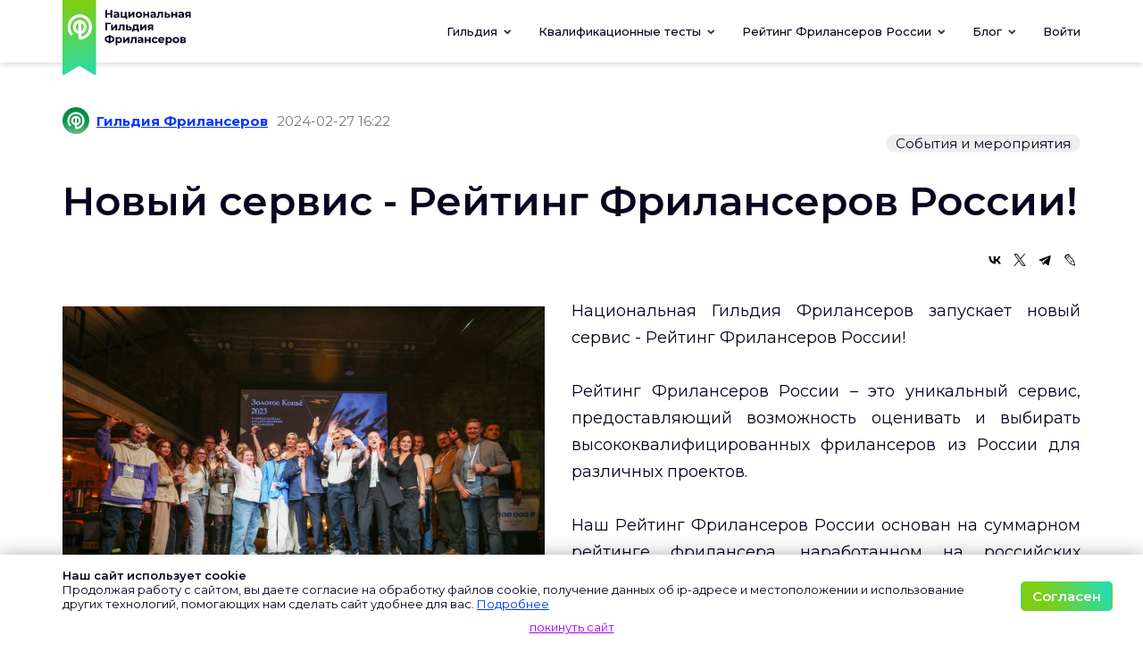

--- FILE ---
content_type: text/html; charset=UTF-8
request_url: https://xn----8sbgbfirbb0aezowfo9bxjnc.xn--p1ai/post/novyy-servis---reyting-frilanserov-rossii-92
body_size: 6317
content:
<!DOCTYPE html>
<html lang="ru-RU">
<head>
    <title>Новый сервис - Рейтинг Фрилансеров России!</title>
    <meta charset="UTF-8">
    <meta http-equiv="X-UA-Compatible" content="IE=edge">
    <meta name="viewport" content="width=device-width, initial-scale=1">
    <!-- Icons -->
    <link rel="apple-touch-icon" sizes="144x144" href="/img/icons/apple-touch-icon.png">
    <link rel="icon" type="image/png" sizes="32x32" href="/img/icons/favicon-32x32.png">
    <link rel="icon" type="image/png" sizes="16x16" href="/img/icons/favicon-16x16.png">
    <link rel="manifest" href="/img/icons/site.webmanifest">
    <link rel="mask-icon" href="/img/icons/safari-pinned-tab.svg" color="#5bbad5">
    <link rel="shortcut icon" href="/img/icons/favicon.ico">
    <meta name="msapplication-TileColor" content="#00a300">
    <meta name="msapplication-config" content="/img/icons/browserconfig.xml">
    <meta name="theme-color" content="#ffffff">
    <!-- Other -->
        <meta name="description" content="Рейтинг Фрилансеров России &amp;ndash; это уникальный сервис, предоставляющий возможность оценивать и выбирать высококвалифицированных фрилансеров из России для различных проектов">
<meta property="og:site-name" content="гильдия-фрилансеров.рф">
<meta property="og:url" content="https://xn----8sbgbfirbb0aezowfo9bxjnc.xn--p1ai/post/novyy-servis---reyting-frilanserov-rossii-92">
<meta property="og:title" content="Новый сервис - Рейтинг Фрилансеров России!">
<meta property="og:image" content="https://xn----8sbgbfirbb0aezowfo9bxjnc.xn--p1ai/img/post/preview/1709040068.jpg">
<meta property="og:type" content="website">
<meta property="og:description" content="Рейтинг Фрилансеров России &amp;ndash; это уникальный сервис, предоставляющий возможность оценивать и выбирать высококвалифицированных фрилансеров из России для различных проектов">
<meta property="vk:image" content="https://xn----8sbgbfirbb0aezowfo9bxjnc.xn--p1ai/img/post/preview/1709040068.jpg">
<meta name="csrf-param" content="_csrf">
<meta name="csrf-token" content="fKXmBf-SzuJYq1GamjLmY2DDl4BtoxL75wIJUDARMy8lkJFcmsKlli_NIsLRcKguVrTesxfiSLeUWEA3AHxidg==">

<link href="https://xn----8sbgbfirbb0aezowfo9bxjnc.xn--p1ai/post/novyy-servis---reyting-frilanserov-rossii-92" rel="canonical">
<link href="/assets/7bdeaf2/css/bootstrap.css?v=1711973038" rel="stylesheet">
<link href="/css/site.css?v=1721143553" rel="stylesheet">
<link href="/css/fontawesome.min.css?v=1711617912" rel="stylesheet">
<link href="/css/datepicker.min.css?v=1711617912" rel="stylesheet">
<link href="/css/post.css?v=1735303759" rel="stylesheet">
    <!-- Magnific Popup core CSS file -->
    <link rel="stylesheet" href="/css/magnific-popup.css">

</head>
<body>

<div class="wrap">
        <nav class="navbar navbar-top-menu navbar-fixed-top navbar-white">
        <div class="container">
                <div class="navbar-header">
                    <button type="button" class="navbar-toggle collapsed"
                            data-toggle="collapse" data-target="#top-navbar-collapse">
                        <i class="fa fa-bars"></i>
                    </button>
                    
                    <a class="navbar-brand" href="/">
                        <img class="logo" alt="Национальная Гильдия Фрилансеров" src="/img/logo/ngf-nav-logo.svg">
                    </a>
                </div>

                <div class="collapse navbar-collapse" id="top-navbar-collapse">


                    <ul class="nav navbar-nav navbar-right">

                     <li class="dropdown" title="Гильдия">
                            <a href="#" data-href="/#members" class="dropdown-toggle" data-toggle="dropdown">
                               Гильдия

                                <span class="dropdown-caret"></span>
                            </a>
                            <ul class="dropdown-menu">
                                                                                                <li>
                                    <a href="/users/experts" title="Экспертный Клуб">Экспертный Клуб</a>
                                </li>
                                <li>
                                    <a href="/users/list" title="Участники Гильдии">Участники Гильдии</a>
                                </li>

                                                                
                                <li>
                                    <a href="/work/index" title="">Проекты участников
                                        <!--<span class="label label-warning">новое</span> -->
                                    </a>
                                </li>
                                <li class="divider"></li>
                                <li>
                                    <a title="Аналитика" href="/post/research">Аналитика</a>
                                </li>
                                <li>
                                    <a title="События и новости" href="/post/news">События</a>
                                </li>
                                <li>
                                    <a title="Проекты гильдии" href="/#projects">Проекты Гильдии</a>
                                </li>
                            </ul>
                        </li>

                        <li class=" dropdown" title="Квалификационные тесты">
                            <a href="/qualify"
                               data-href="/" class="dropdown-toggle"
                               data-toggle="dropdown" role="button">
                                <span class="hidden-sm">Квалификационные тесты</span>
                                <span class="visible-sm-inline">Тесты</span>                                 <span class="dropdown-caret"></span>
                            </a>
                            <ul class="dropdown-menu">
                                <li>
                                    <a href="/qualify" title="Квалификационные онлайн тесты"><b>Квалификационные тесты</b></a>
                                </li>
                                <li>
                                    <a href="/qualify/about" title="Условия тестирования">Условия тестирования</a>
                                </li>
                                <li>
                                    <a href="/qualify/certificates" title="Проверка сертификата">Проверить номер сертификата</a>
                                </li>
                            </ul>
                        </li>

                        <li class="dropdown" title="Рейтинг Фрилансеров России">
                            <a href="/" data-href="/" class="dropdown-toggle" data-toggle="dropdown" role="button">
                                <span class="hidden-sm">Рейтинг Фрилансеров России <span class="dropdown-caret"></span></span>
                                <span class="visible-sm" title="Рейтинг Фрилансеров России">Рейтинг <span class="dropdown-caret"></span></span>
                            </a>
                            <ul class="dropdown-menu">
                                <li>
                                    <a href="/raiting" title="Рейтинг фрилансеров России">Рейтинг фрилансеров России</a>
                                </li>
                                                                <li>
                                    <a href="/pages/raiting-page.html" title="О Рейтинге">О Рейтинге</a>
                                </li>
                            </ul>
                        </li>

                        <li class="dropdown" title="Блог>">
                            <a href="/" data-href="/" class="dropdown-toggle" data-toggle="dropdown" role="button">
                                <span class="hidden-sm">Блог <span class="dropdown-caret"></span></span>
                                <span class="visible-sm" title="Блог">Блог <span class="dropdown-caret"></span></span>
                            </a>
                            <ul class="dropdown-menu">
                                <li>
                                    <a title="#РусскийФриланс"
                                       href="/post/freelance">
                                        #РусскийФриланс</a>
                                </li>
                                <li>
                                    <a title="Фриланс Эволюция"
                                       href="/post/evolution">
                                        Фриланс Эволюция</a>
                                </li>
                                <li>
                                    <a title="Цифровые кочевники"
                                       href="/post/nomads">
                                        Цифровые кочевники</a>
                                </li>
                            </ul>
                        </li>


                                                    <li><a href="/login">Войти</a></li>
                        
                    </ul>
                </div>
            </div>
    </nav>


    <div class="alert-container">
        <div class="container">
                    </div>
    </div>

    <div class="container m-b-1">
        
<div class="post row">
    <article>
        <div class="col-xs-12 post-snippet">
            <span class="post-snippet-owner">
                <a class="post-userpic" href="/profile/38">
                    <img class="" src="/img/avatars/1632897703.jpg" alt="Гильдия Фрилансеров">                </a>
                <a class="post-usernick" href="/profile/38">
                    Гильдия Фрилансеров                </a>
            </span>
            <span class="post-snippet-published">
                <time datetime="2024-02-27 13:22:00" title="2024-02-27 16:22">2024-02-27 16:22</time>
            </span>
        </div>

        <div class="col-xs-12">

            <a href="/post/news" class="post-type pull-right">События и мероприятия</a>

                        <div class="clearfix"></div>

            <header>
                <h1 class="semi-bold">Новый сервис - Рейтинг Фрилансеров России!</h1>

                <div class="pull-right">
                    <script src="https://yastatic.net/es5-shims/0.0.2/es5-shims.min.js"></script>
                    <script src="https://yastatic.net/share2/share.js"></script>
                    <div class="ya-share2"
                         data-curtain
                         data-shape="round"
                         data-color-scheme="whiteblack"
                         data-services="vkontakte,twitter,telegram,lj"
                         data-url="https://xn----8sbgbfirbb0aezowfo9bxjnc.xn--p1ai/post/novyy-servis---reyting-frilanserov-rossii-92"
                         data-image="https://xn----8sbgbfirbb0aezowfo9bxjnc.xn--p1ai/img/post/preview/1709040068.jpg"
                         style="">
                    </div>
                </div>
                <div class="clearfix"></div>

            </header>

                            <img src="/img/post/origin/1709040068.jpg" id="postMedia" class="m-t-1" alt="1709040068.jpg">            
            <section class="post-text">
                <p>Национальная Гильдия Фрилансеров запускает новый сервис - Рейтинг Фрилансеров России!<br /><br />Рейтинг Фрилансеров России &ndash; это уникальный сервис, предоставляющий возможность оценивать и выбирать высококвалифицированных фрилансеров из России для различных проектов. <br /><br />Наш Рейтинг Фрилансеров России основан на суммарном рейтинге фрилансера, наработанном на российских фриланс биржах и дополнительных критериях, которые отражают профессионализм, надежность и качество работы фрилансеров.<br /><br />На базе общего рейтинга фрилансеров РФ мы делаем рэнкинг фрилансеров России, в которых можно увидеть лучших по регионам, специализациям и стоимости предоставляемых услуг. <br /><br />В целом, рейтинг фрилансеров России создает прозрачную и надежную среду для взаимодействия между заказчиками и исполнителями, способствуя развитию профессионального сообщества и повышению качества предоставляемых услуг.<br /><br /><a title="Рейтинг фрилансеров России" href="https://гильдия-фрилансеров.рф/pages/raiting-page.html">Подробнее</a></p>            </section>

        </div>
    </article>


    <div class="col-xs-12 my-5">
        <ul class="nav nav-pills pull-right">
            
                        <li><a class="btn-post" href="/post">Все публикации</a></li>
        </ul>
    </div>
    <div class="col-xs-12">
        <div class="breadcrumb-row" itemscope itemtype="https://schema.org/BreadcrumbList"><ul class="breadcrumb" style="position: relative;"><li itemprop="itemListElement" itemscope="itemscope" itemtype="https://schema.org/ListItem"><i><a href="https://xn----8sbgbfirbb0aezowfo9bxjnc.xn--p1ai/" title="На главную" itemprop="url"><span itemprop="name">Главная</span></a></i></li><li itemprop="itemListElement" itemscope="itemscope" itemtype="https://schema.org/ListItem"><i><a href="https://xn----8sbgbfirbb0aezowfo9bxjnc.xn--p1ai/post" itemprop="item"><span itemprop="name">Публикации</span></a></i></li><li itemprop="itemListElement" itemscope="itemscope" itemtype="https://schema.org/ListItem"><i><a href="https://xn----8sbgbfirbb0aezowfo9bxjnc.xn--p1ai/post/news" itemprop="item"><span itemprop="name">События и мероприятия</span></a></i></li><li class="active"><span itemprop="name">Новый сервис - Рейтинг Фрилансеров России!</span></li>
</ul></div>    </div>
</div>
    </div>
</div>

<footer class="footer">
    <div class="container">
        <div class="bottom-menu-container">
            <div class="row bottom-menu">
                <div class="col-sm-4 col-md-3">
                    <p><b>Гильдия </b></p>
                    <ul>
                        <li><a href="/#section-goals">О гильдии</a></li>
                                                <li><a href="/#news">События и мероприятия</a></li>
                        <li><a href="/#projects">Наши проекты</a></li>
                        <li><a href="/qualify">Квалификационные тесты</a></li>
                        <li><a href="/pages/documents.html#contacts">Контакты</a></li>
                    </ul>
                </div>
                <div class="col-sm-4 col-md-3">
                    <p><b>Участники </b></p>
                    <ul>
                        <li><a href="/users/experts">Экспертный клуб</a></li>
                                                <li><a href="/users/certified">Сертифицированные</a></li>
                        <li><a href="/users/virtual">Виртуальные</a></li>
                        <li><a href="/users/list">Все участники</a></li>
                    </ul>
                </div>
                <div class="col-sm-4 col-md-3">
                    <p><b>Материалы </b></p>
                    <ul>
                        <li>
                            <a href="/post/research">
                                Исследования и аналитика</a>
                        </li>
                        <li><a href="/pages/directors-page.html">Колонка директора</a></li>
                        <li><a href="/pages/lawyer-qa.html">Колонка юриста</a></li>

                    </ul>
                </div>
            </div>
            <div class="row documents-bottom-menu">
                <div class="col-sm-8 text-xl-center">
                    <a data-tab="rules" href="/pages/documents.html#rules">Соглашение</a>
                    <a data-tab="rules" href="/pages/documents.html#rules">Правила</a>
                    <a data-tab="services" href="/pages/documents.html#services">Услуги</a>
                    <a data-tab="disclaimer" href="/pages/documents.html#disclaimer">Отказ от ответственности</a>
                </div>
                <div class="col-sm-4 footer-social text-right text-xl-center social-menu">
                                    <a href="https://www.youtube.com/channel/UCWOzsmpApHfsW1ewEr2vM1g" target="_blank" title="Youtube" class="youtube">
                        <img src="/img/icons/social/youtube.svg" alt="youtube">
                    </a>

                    <a href="https://vk.com/public189493578" target="_blank" title=" Вконтакте" class="vkontakte">
                        <img src="/img/icons/social/vk.svg" alt="вконтакте">
                    </a>

                </div>
            </div>

        </div>

        <div class="vault">
            <div class="container">
                <span class="pull-right"> +7 999 920-55-54</span>
                © гильдия-фрилансеров.рф
            </div>
        </div>
    </div>
</footer>
    <a href="#" class="up-and-down hidden-xs" style="opacity: 0;">
        <img src="/img/elements/up.svg" alt="top">
    </a>
    <script type="text/javascript">
    </script>

<script type="text/html" id="popupBlock">
    <div class="user-cookie-confirm" style="display:none">
                <div class="container">
            <div class="row">
                <div class="col-md-10 col-lg-11">
                    <p style="margin-top: 5px"><b>Наш сайт использует cookie</b> <br>
                        Продолжая работу с сайтом, вы даете согласие на обработку файлов cookie, получение данных об <span class="nowrap">ip-адресе</span> и
                        местоположении и использование
                        других технологий, помогающих нам сделать сайт удобнее для вас.
                        <a class="text-link" href="/pages/documents.html#cookies">Подробнее</a></p>
                </div>
                <div class="col-md-2 col-lg-1 text-center m-t-2">
                    <button class="btn btn-success m-b-1" id="user-cookie-confirm-btn">Согласен</button>
                </div>
                <div class="col-xs-12 text-center"><a class="text-danger text-sm" href="https://ya.ru">покинуть сайт</a></div>
            </div>
        </div>
    </div>
</script>

<script>
    </script>
<style>     .telegram-popup {
        position: fixed;
        bottom: 20px;
        right: 20px;
        z-index: 1050;
        color: white;
        border-radius: 5px;
        box-shadow: 2px 2px  3px rgb(0 0 0 / 25%);
        margin-left: 20px;
        padding: 15px 20px 15px 63px;
        background: #0088cc url(/img/social_icons/telegram.svg) no-repeat 5px center;

    }
    .telegram-popup p {
        margin: 0;
        line-height: 1.4;
    }
    .telegram-popup .close {
        color: white;
        opacity: 0.8;
    }
    .telegram-popup .telegram-link-icon {
        position: absolute;
        top: 32px;
        left: 6px;
        width: 50px;
        height: 50px;
    }
</style>
<div class="telegram-popup hidden" id="telegramPopup">
    <button type="button" class="close" id="closePopup">&times;</button>
    <p>Оставайтесь на связи! <br>Следите за нашими анонсами в <a href="https://t.me/freelance_evolution" target="_blank" class="telegram-link" style="color: #ffd700;">Telegram</a>!</p>
    <a class="telegram-link telegram-link-icon" href="https://t.me/freelance_evolution" target="_blank" style="color: #ffd700;"></a>
</div>

<script>
    </script>
<script src="/assets/3c8149b8/jquery.js?v=1711973038"></script>
<script src="/assets/ce258cc/yii.js?v=1711973038"></script>
<script src="/js/bootstrap.js?v=1711617913"></script>
<script src="/js/waypoints.min.js?v=1711617913"></script>
<script src="/js/avatars.js?v=1711617913"></script>
<script src="/js/datepicker.min.js?v=1711617913"></script>
<script src="/assets/1faf3eb2/script.js?v=1711974502"></script>
<script>
    


        $(function () {
            // Прокрутка вверх-и-вниз
            const jWindow = $(window);
            const jUpAndDown = $('.up-and-down');
            let iJumpTo = 0;
            let isAnimateNow = false;
            jWindow.on('scroll', function () {
                if (!isAnimateNow) {
                    if ($(this).scrollTop() >= 500) {
                        jUpAndDown.css('opacity', '');
                        iJumpTo = 0;
                    } else {
                        if (iJumpTo === 0) {
                            jUpAndDown.css('opacity', 0);
                        }
                    }

                    if (iJumpTo === 0) {
                        jUpAndDown.removeClass('top');
                    } else {
                        jUpAndDown.addClass('top');
                    }
                }
            });

            jUpAndDown.on('click', function (e) {
                let iReturnOffset = 0;
                if (iJumpTo !== 0) {
                    iReturnOffset = iJumpTo;
                } else {
                    iReturnOffset = jWindow.scrollTop();
                }
                e.preventDefault();

                isAnimateNow = true;
                $('html,body').animate({scrollTop: iJumpTo}, 200, function () {
                    isAnimateNow = false;
                    if (iJumpTo === 0) {
                        iJumpTo = iReturnOffset;
                        jUpAndDown.addClass('top');
                    } else {
                        jUpAndDown.removeClass('top');
                    }
                });
            })
        });




    const confirmBanner = function () {
        'use strict';
        const storageKey = 'cookies-confirmed';
        const confirmInterval = 15778476; // 6 months in sec

        if (!checkStorage()) {
            console.warn('localStorage not supported.')
            return;
        }
        if (alreadyConfirmed()) {
            return;
        }
        removeConfirm();

        const confirmBlock = $($('#popupBlock').html()); //$('.user-cookie-confirm');
        $('body').append(confirmBlock);

        confirmBlock.slideDown();

        $('#user-cookie-close-btn').on('click', () => {
            confirmBlock.hide();
        });
        $('#user-cookie-confirm-btn').on('click', () => {
            setConfirmed();
            confirmBlock.slideUp();
        });

        function checkStorage() {
            try {
                let testKey = storageKey + '-test';
                localStorage.setItem(testKey, '1');
                if (localStorage.getItem(testKey) !== '1') {
                    return false;
                }
                localStorage.removeItem(testKey);
                return true;

            } catch (e) {
                console.warn(e);
                return false;
            }
        }

        function getConfirmed() {
            return parseInt(localStorage.getItem(storageKey));
        }

        function setConfirmed() {
            const iNow = Math.floor((new Date()).getTime() / 1000);
            localStorage.setItem(storageKey, iNow.toString())
        }

        function removeConfirm() {
            localStorage.removeItem(storageKey);
        }

        function alreadyConfirmed() {
            let iConfirmed = getConfirmed();
            if (!iConfirmed) return false;
            const iNow = Math.floor((new Date()).getTime() / 1000);
            return (iNow - iConfirmed) < confirmInterval;
        }

    }
    $(() => {
        try {
            confirmBanner();
        } catch (e) {
            console.log(e);
        }
    });

    


    // Функция для проверки и отображения всплывающего окна
    function showTelegramPopup() {
        const lastClosed = parseInt(localStorage.getItem('telegramPopupClosed'));
        const pageViews = parseInt(localStorage.getItem('telegramPopupPageViews') || '0', 10);
        const nextShow = parseInt(localStorage.getItem('telegramPopupNextShow') || '2', 10);
        const now = new Date().getTime();

        // Увеличиваем счётчик просмотров страниц
        localStorage.setItem('telegramPopupPageViews', pageViews + 1);

        // Проверяем условия: окно показывается только если
        // 1) Прошло 6 часов с последнего закрытия
        // 2) Достигнут нужный счётчик просмотров страниц
        if ((!lastClosed || now - lastClosed > 6 * 60 * 60 * 1000) && pageViews >= nextShow) {
            $('#telegramPopup').removeClass('hidden');
            // Сбрасываем счётчик просмотров страниц и устанавливаем новое значение для показа
            localStorage.setItem('telegramPopupPageViews', 0);
            localStorage.setItem('telegramPopupNextShow', Math.floor(Math.random() * 6) + 5); // Случайное число от 5 до 10
        }
    }

    // Событие для скрытия окна
    $('#closePopup').on('click', function () {
        $('#telegramPopup').addClass('hidden');
        localStorage.setItem('telegramPopupClosed', '' + new Date().getTime());
    });

    // Событие для перехода по ссылке
    $('#telegramPopup .telegram-link').on('click', function () {
        localStorage.setItem('telegramPopupClosed', '' +  new Date().getTime());
    });

    // Инициализация
    $(document).ready(function () {
        // Проверка поддержки localStorage
        function isLocalStorageSupported() {
            try {
                const testKey = '__test__';
                localStorage.setItem(testKey, '1');
                localStorage.removeItem(testKey);
                return true;
            } catch (e) {
                return false;
            }
        }

        // Если localStorage не поддерживается, окно не показывается
        if (!isLocalStorageSupported()) {
            console.warn('localStorage не поддерживается. Всплывающее окно отключено.');
            return;
        }
        showTelegramPopup();
    });
    </script>

<!-- Magnific Popup core JS file -->
<script src="/js/jquery.magnific-popup.js"></script>
<script>
    $(document).ready(function () {
        $('.image-link').magnificPopup(
            {
                type: 'image',
                disableOn: 600, //  window width  < 600px
                /*disableOn: function () {
                    if ($('body > div.wrap > div.container').width() < 600) {
                        return false;
                    }
                    return true;
                }*/
            }
        );
    });
</script>

    <!-- Yandex.Metrika counter -->
    <script type="text/javascript" >
        (function(m,e,t,r,i,k,a){m[i]=m[i]||function(){(m[i].a=m[i].a||[]).push(arguments)};
            m[i].l=1*new Date();k=e.createElement(t),a=e.getElementsByTagName(t)[0],k.async=1,k.src=r,a.parentNode.insertBefore(k,a)})
        (window, document, "script", "https://mc.yandex.ru/metrika/tag.js", "ym");

        ym(57479164, "init", {
            clickmap:true,
            trackLinks:true,
            accurateTrackBounce:true,
            webvisor:true
        });
    </script>
    <noscript><div><img src="https://mc.yandex.ru/watch/57479164" style="position:absolute; left:-9999px;" alt="" /></div></noscript>
    <!-- /Yandex.Metrika counter -->
<script src="/js/jquery.lazy/jquery.lazy.min.js"></script>
<script>
    $(document).ready(function() {
        $('.lazy').Lazy();
    });
</script>

</body>
</html>


--- FILE ---
content_type: text/css
request_url: https://xn----8sbgbfirbb0aezowfo9bxjnc.xn--p1ai/css/post.css?v=1735303759
body_size: 789
content:
h1{font-size:4.5rem;margin-bottom:3rem}@media (max-width: 767px){h1{font-size:3.5rem}}#postPreviewMedia{width:360px;height:240px}#postMedia{float:left;min-width:60px;max-width:540px;min-height:20px;max-height:400px;margin-right:2em;margin-bottom:2rem}@media (max-width: 767px){#postMedia{max-width:100%;max-height:100%;margin-bottom:3rem}}.post-edit-form .form-group{margin:4rem 0}.post-edit-form .form-group label{font-weight:800;font-size:16px}.post{margin-top:2rem;margin-bottom:1rem}.post header{margin-bottom:3rem}@media (min-width: 768px){.post{margin-top:5rem;margin-bottom:3rem}}.post-snippet{align-items:center;display:flex;flex-wrap:nowrap}@media (max-width: 767px){.post-snippet{margin-bottom:2rem}}.post-snippet .post-snippet-owner{display:flex;flex-wrap:wrap;margin-right:10px}.post-snippet .post-snippet-owner a:hover{text-decoration:none}.post-snippet .post-snippet-owner .post-userpic{overflow:hidden;display:inline-block;margin-right:8px}.post-snippet .post-snippet-owner .post-userpic img{display:block;overflow:hidden;border-radius:50%;width:30px;height:30px}.post-snippet .post-snippet-owner .post-usernick{align-items:center;display:flex;font-weight:bold}.post-snippet .post-snippet-published{align-items:center;color:#777;display:inline-block}.post-text{min-height:400px;max-width:inherit;overflow-y:visible;line-height:3rem}@media (min-width: 768px){.post-text{text-align:justify}}@media (min-width: 992px){.post-text{font-size:large}}.post-text a:hover{text-decoration:none}.post-list-content{text-align:justify;margin-top:35px}.post-list-description{margin:2rem 0}.post-list-description a:hover{text-decoration:none}.load-placer{position:absolute;right:50%;top:50%;opacity:0.5;margin-top:-100px;margin-right:-100px}.post-list-item{line-height:22px;margin:0 auto}@media (min-width: 768px){.post-list-item{max-width:445px}}.post-list-item:hover .btn-post{text-decoration:underline !important}.post-list-item a:hover{cursor:pointer}.post-list-item .post-list-title{font-weight:800;font-size:17px;text-align:left;color:#0038ff;margin:20px 0;text-decoration:underline;display:block}.post-list-item .post-list-title:hover{color:#A500FF;text-decoration:none}.label-danger{background-color:#A500FF}.label-info{background-color:#122e2f}.text-success{color:#122e2f}.text-success:hover{color:#122e2f}.text-danger{color:#A500FF}.text-danger:hover,.text-danger:focus{color:#A500FF !important}.btn-post{color:#122e2f;border-radius:4px;position:relative;display:block;padding:10px 15px;text-decoration:none;font-weight:bold}.btn-post:hover,.btn-post:focus{color:#122e2f !important;background-color:white !important;text-decoration:underline !important}.btn-post-type{color:white;background-color:#122e2f;border-color:#eee;border-radius:4px;position:relative;display:block;padding:10px 15px;margin-bottom:1px;text-decoration:none}.post-type{color:#06041F;background-color:#eee;width:max-content;border-radius:13px;padding:0 1rem;margin-left:5rem;margin-bottom:1rem;text-decoration:none;border:1px solid #f7f7f7}.post-type:hover,.post-type:focus{color:#06041F;text-decoration:none;box-shadow:0 0.5rem 2rem rgba(0,0,0,0.15)}.post-list-image{padding:50.33708% 0 0;width:100%;background-size:cover;background-repeat:no-repeat;background-position:center center}.post-main .btn-post-edit,.post-main .btn-post-delete,.post-main .post-type,.post-main .btn-post{display:none !important}


--- FILE ---
content_type: application/javascript; charset=utf-8
request_url: https://xn----8sbgbfirbb0aezowfo9bxjnc.xn--p1ai/assets/1faf3eb2/script.js?v=1711974502
body_size: 2545
content:
function translit(word){
    var answer = '';
    var converter = {
        'а': 'a',    'б': 'b',    'в': 'v',    'г': 'g',    'д': 'd',
        'е': 'e',    'ё': 'e',    'ж': 'zh',   'з': 'z',    'и': 'i',
        'й': 'y',    'к': 'k',    'л': 'l',    'м': 'm',    'н': 'n',
        'о': 'o',    'п': 'p',    'р': 'r',    'с': 's',    'т': 't',
        'у': 'u',    'ф': 'f',    'х': 'h',    'ц': 'c',    'ч': 'ch',
        'ш': 'sh',   'щ': 'sch',  'ь': '',     'ы': 'y',    'ъ': '',
        'э': 'e',    'ю': 'yu',   'я': 'ya',

        'А': 'a',    'Б': 'b',    'В': 'v',    'Г': 'g',    'Д': 'd',
        'Е': 'e',    'Ё': 'e',    'Ж': 'zh',   'З': 'z',    'И': 'i',
        'Й': 'y',    'К': 'k',    'Л': 'l',    'М': 'm',    'Н': 'n',
        'О': 'o',    'П': 'p',    'Р': 'r',    'С': 's',    'Т': 't',
        'У': 'u',    'Ф': 'f',    'Х': 'h',    'Ц': 'c',    'Ч': 'ch',
        'Ш': 'sh',   'Щ': 'sch',  'Ь': '',     'Ы': 'y',    'Ъ': '',
        'Э': 'e',    'Ю': 'yu',   'Я': 'ya'
    };

    for (var i = 0; i < word.length; ++i ) {
        if (converter[word[i]] == undefined){
            answer += word[i];
        } else {
            answer += converter[word[i]];
        }
    }

    answer = answer
        .toLowerCase()
        .replace( /\s/g, "-" )
        .replace( /[^\w-]/g, "" );

    return answer;
}

$(document).ready(function () {

    $('#post-title').on('blur', function() {
        let res = translit($(this).val());
        $('#post-slug').val(res);

        return false;
    });

    
    $('#post-published').datepicker({
        timepicker: true,
        dateFormat: 'yyyy-mm-dd',
        timeFormat: 'h:i',
    });


    /************************* Загрузка картинки ************************/
    // Блок с кнопками "загрузить медиа"
    var jMediaControls = $('#mediaControls');
    // кнопка, включающая модалбокс. ее нужно будет скрыть до завершения отправки файла
    var jShowImageModalButton = $('#showImageModal');
    // модалбокс. чтобы можно было закрыть его по окончании загрузки
    var jImageUploadModal = $('#imageUploadModal');
    // форма в модалбоксе. из которой нужно вытянуть файл и отправить ajax'ом
    var jImageUploadForm = $('#imageUploadForm');
    // кнопка submit в модалбоксе. чтобы перехватить отправку, и заюзать ajax
    var jImageUploadFormButton = $('#imageUploadForm-button');
    // Собственно картинка
    var jPostPreviewMedia = $('#postPreviewMedia');
    // прогрессбар. для индикации процесса отправки и обработки файла
    var jPostStatus = $('#postStatus');
    var jProgressBar = jPostStatus.find('.progress-bar');
    // Кнопка удаления картинки
    var jRemoveMediaButton = $('#removeMediaButton');
    // Блок для сообщений об ошибках
    var jMediaError = $('.media-error');

    var sDefaultImage = '/img/post.png';

    jImageUploadFormButton.click(function (e) {
        e.preventDefault();
        jMediaError.text('').hide();
        imageFormSend();
    });

    // удаление картинки
    jRemoveMediaButton.on('click', function (e) {
        e.preventDefault();
        jMediaError.text('').hide();
        var jThat = $(this);

        if(!confirm('Картинка будет удалена')) {
            return;
        }

        var sImageRemoveUrl = jThat.attr('href');

        //скрываем ссылку на удаление и модальное окно
        jMediaControls.hide();
        jThat.hide().after(
            '<span class="load-placer">' +
            '<img src="/img/loaders/ring.svg" alt="loader">' +
            '</span>'
        );

        // шлем запрос на удаление
        $.post(sImageRemoveUrl, {}, function (response) {
            if (!response.success) {
                jMediaError.text(response.message).fadeIn(300);
                jThat.parent().find('.load-placer').remove();
                jThat.show();
                return;
            }

            jPostPreviewMedia.attr('src', sDefaultImage);

            jThat.parent().find('.load-placer').remove();
            // jMediaControls.removeClass('d-none');

            jImageUploadFormButton.show();
            jYoutubeUploadFormButton.show();
            jMediaControls.show();
        }, 'json');
    });

    // отправляет файл
    function imageFormSend() {
        // прячем кнопки - чтобы повторно не отправляли, пока не пришел ответ
        jMediaControls.hide();
        jRemoveMediaButton.hide();
        jImageUploadFormButton.hide();

        // показываем прогресс-бар
        jProgressBar.css('width', '0');
        jPostStatus.show();

        // отправляем не html форму, но собираем на ее основе объект FormData
        var formData = new FormData(jImageUploadForm.get(0));
        var sUploadURL = jImageUploadForm.attr('action');

        // шлем файл
        $.ajax({
            xhr: function () {
                // оживляем прогресс-бар отправки файлов
                var xhrObj = $.ajaxSettings.xhr();
                if (xhrObj.upload) {
                    xhrObj.upload.addEventListener('progress', function (event) {
                        var percent = 0;
                        var position = event.loaded || event.position;
                        var total = event.total;
                        if (event.lengthComputable) {
                            // когда все отправлено - оставляем чуток не заполненным прогресс-бар.
                            // до сотни дорисуем, когда получим ответ
                            percent = Math.ceil(position / total * (100 - 2));
                        }
                        //Set progress
                        jProgressBar.css('width', percent + '%');
                    }, false);
                }
                return xhrObj;
            },
            url: sUploadURL,
            type: "POST",
            contentType: false,
            processData: false,
            cache: false,
            data: formData,
            success: function (response) {
                // дозаполняем прогресс-бар полностью
                jProgressBar.css('width', '100%');
                if (!response.success) {
                    // что-то не провалидировалось
                    jProgressBar.addClass('progress-bar-danger');

                    setTimeout(function () {
                        jPostStatus.fadeOut(300, function () {
                            jProgressBar.css('width', '0');
                            jImageUploadFormButton.show();
                            jMediaControls.show();
                        });
                        jProgressBar.removeClass('progress-bar-danger');
                    }, 3000);

                    jMediaError.text(response.message).fadeIn(300);
                    return;
                }

                jProgressBar.addClass('progress-bar-success');

                jPostPreviewMedia.attr('src', response.data.file.url);

                jImageUploadModal.modal('hide');


                jRemoveMediaButton.attr('href', response.data.file.remove);
                jRemoveMediaButton.show();
                // jRemoveImageButton.removeClass('d-none');

                jMediaError.text('').hide();

                setTimeout(function () {
                    jPostStatus.fadeOut(300, function () {
                        jProgressBar.css('width', '0');
                    });
                    jProgressBar.removeClass('progress-bar-success');
                }, 1000);

            },
            error: function (jqXHR, textStatus) {
                jProgressBar.addClass('progress-bar-danger').fadeOut(2000);
                jMediaError.text(textStatus).fadeIn(300);
            }
        });
    }

    /* *********************** youtube *********************** */
    // модалбокс. чтобы можно было закрыть его по окончании загрузки
    var jYoutubeUploadModal = $('#youtubeUploadModal');
    // форма в модалбоксе. из которой нужно вытянуть файл и отправить ajax'ом
    var jYoutubeUploadForm = $('#youtubeForm');
    // кнопка submit в модалбоксе. чтобы перехватить отправку, и заюзать ajax
    var jYoutubeUploadFormButton = $('#youtubeForm-button');
    jYoutubeUploadFormButton.click(function (e) {
        e.preventDefault();
        jMediaError.text('').hide();
        youtubeFormSend();
    });

    // отправляет ссылку на ролик
    function youtubeFormSend() {
        // прячем кнопки - чтобы повторно не отправляли, пока не пришел ответ
        jMediaControls.hide();
        jRemoveMediaButton.hide();
        jYoutubeUploadFormButton.hide();

        // показываем прогресс-бар
        // jProgressBar.css('width', '0');
        // jPostStatus.show();

        // отправляем не html форму, но собираем на ее основе объект FormData
        var formData = new FormData(jYoutubeUploadForm.get(0));
        var sUploadURL = jYoutubeUploadForm.attr('action');

        // шлем файл
        $.ajax({
            // xhr: function () {
            //     // оживляем прогресс-бар отправки файлов
            //     var xhrObj = $.ajaxSettings.xhr();
            //     if (xhrObj.upload) {
            //         xhrObj.upload.addEventListener('progress', function (event) {
            //             var percent = 0;
            //             var position = event.loaded || event.position;
            //             var total = event.total;
            //             if (event.lengthComputable) {
            //                 // когда все отправлено - оставляем чуток не заполненным прогресс-бар.
            //                 // до сотни дорисуем, когда получим ответ
            //                 percent = Math.ceil(position / total * (100 - 2));
            //             }
            //             //Set progress
            //             jProgressBar.css('width', percent + '%');
            //         }, false);
            //     }
            //     return xhrObj;
            // },
            url: sUploadURL,
            type: "POST",
            contentType: false,
            processData: false,
            cache: false,
            data: formData,
            success: function (response) {
                // дозаполняем прогресс-бар полностью
                // jProgressBar.css('width', '100%');
                if (!response.success) {
                    // что-то не провалидировалось
                    // jProgressBar.addClass('progress-bar-danger');

                    // setTimeout(function () {
                    //     jPostStatus.fadeOut(300, function () {
                    //         jProgressBar.css('width', '0');
                    //         jYoutubeUploadFormButton.show();
                    //         jMediaControls.show();
                    //     });
                    //     jProgressBar.removeClass('progress-bar-danger');
                    // }, 3000);

                    jYoutubeUploadFormButton.fadeIn(300);
                    jMediaControls.fadeIn(300);
                    jMediaError.text(response.message).fadeIn(300);
                    return;
                }

                // jProgressBar.addClass('progress-bar-success');

                jPostPreviewMedia.attr('src', response.data.file.url);

                jYoutubeUploadModal.modal('hide');

                jRemoveMediaButton.attr('href', response.data.file.remove);
                jRemoveMediaButton.show();
                // jRemoveImageButton.removeClass('d-none');

                jMediaError.text('').hide();

                // setTimeout(function () {
                //     jPostStatus.fadeOut(300, function () {
                //         jProgressBar.css('width', '0');
                //     });
                //     jProgressBar.removeClass('progress-bar-success');
                // }, 1000);

            },
            error: function (jqXHR, textStatus) {
                // jProgressBar.addClass('progress-bar-danger').fadeOut(2000);
                jMediaError.text(textStatus).fadeIn(300);
            }
        });
    }
});


--- FILE ---
content_type: image/svg+xml
request_url: https://xn----8sbgbfirbb0aezowfo9bxjnc.xn--p1ai/img/elements/arrow-open.svg
body_size: 688
content:
<?xml version="1.0" encoding="UTF-8" standalone="no"?>
<svg
   xmlns:dc="http://purl.org/dc/elements/1.1/"
   xmlns:cc="http://creativecommons.org/ns#"
   xmlns:rdf="http://www.w3.org/1999/02/22-rdf-syntax-ns#"
   xmlns:svg="http://www.w3.org/2000/svg"
   xmlns="http://www.w3.org/2000/svg"
   xmlns:sodipodi="http://sodipodi.sourceforge.net/DTD/sodipodi-0.dtd"
   xmlns:inkscape="http://www.inkscape.org/namespaces/inkscape"
   width="9"
   height="9"
   viewBox="0 0 9 9"
   fill="none"
   version="1.1"
   id="svg4"
   sodipodi:docname="arrow-open.svg"
   inkscape:version="0.92.4 (5da689c313, 2019-01-14)">
  <metadata
     id="metadata10">
    <rdf:RDF>
      <cc:Work
         rdf:about="">
        <dc:format>image/svg+xml</dc:format>
        <dc:type
           rdf:resource="http://purl.org/dc/dcmitype/StillImage" />
        <dc:title></dc:title>
      </cc:Work>
    </rdf:RDF>
  </metadata>
  <defs
     id="defs8" />
  <sodipodi:namedview
     pagecolor="#ffffff"
     bordercolor="#666666"
     borderopacity="1"
     objecttolerance="10"
     gridtolerance="10"
     guidetolerance="10"
     inkscape:pageopacity="0"
     inkscape:pageshadow="2"
     inkscape:window-width="809"
     inkscape:window-height="480"
     id="namedview6"
     showgrid="false"
     inkscape:zoom="26.222222"
     inkscape:cx="4.5"
     inkscape:cy="4.5"
     inkscape:window-x="1957"
     inkscape:window-y="380"
     inkscape:window-maximized="0"
     inkscape:current-layer="svg4" />
  <path
     d="m 7.77818,4.121394 c 0.39052,-0.39053 0.39052,-1.02369 0,-1.41422 -0.39053,-0.39052 -1.02369,-0.39052 -1.41421,0 L 4.24265,4.828494 2.12132,2.707174 c -0.39052,-0.39052 -1.02368,-0.39052 -1.414209,0 -0.390524,0.39053 -0.390524,1.02369 10e-7,1.41422 L 3.53554,6.949817 c 0.39052,0.390524 1.02369,0.390524 1.41421,0 z"
     id="path2"
     inkscape:connector-curvature="0"
     style="clip-rule:evenodd;fill:#06041f;fill-opacity:0.8;fill-rule:evenodd" />
</svg>
